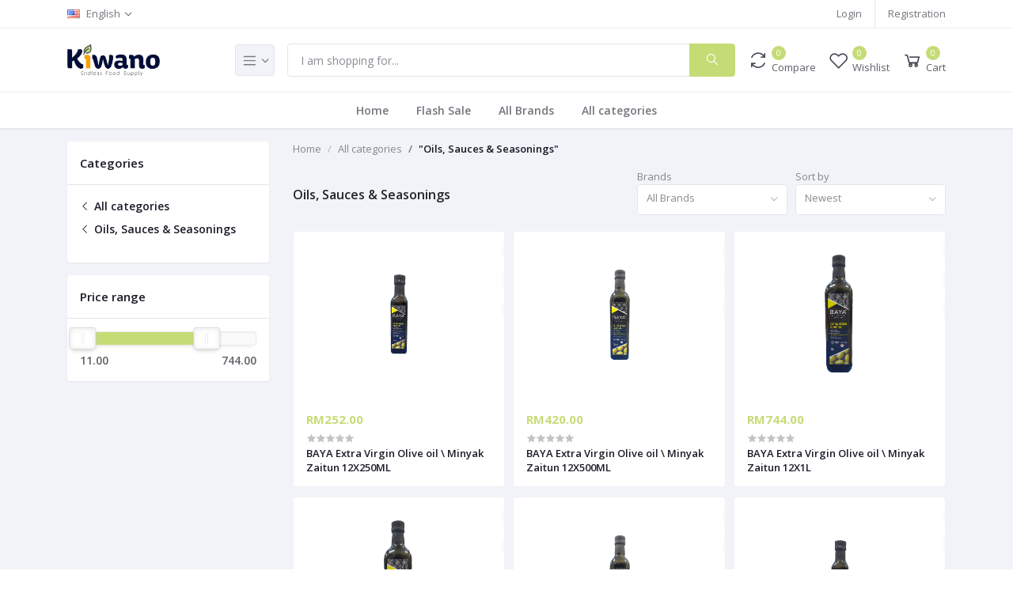

--- FILE ---
content_type: text/html; charset=UTF-8
request_url: https://kiwano.com.my/category/oil-1eyip
body_size: 13409
content:
<!DOCTYPE html>
<html lang="en">
<head>

    <meta name="csrf-token" content="KC9q2ajLECm6vbcy2a1ooa86DAokvocTIHsA6gKP">
    <meta name="app-url" content="//kiwano.com.my/">
    <meta name="file-base-url" content="//kiwano.com.my/public/">

    <title></title>

    <meta charset="utf-8">
    <meta name="viewport" content="width=device-width, initial-scale=1.0">
    <meta name="robots" content="index, follow">
    <meta name="description" content="" />
    <meta name="keywords" content="">

        <!-- Schema.org markup for Google+ -->
    <meta itemprop="name" content="">
    <meta itemprop="description" content="">

    <!-- Twitter Card data -->
    <meta name="twitter:title" content="">
    <meta name="twitter:description" content="">

    <!-- Open Graph data -->
    <meta property="og:title" content="" />
    <meta property="og:description" content="" />

            <!-- Schema.org markup for Google+ -->
        <meta itemprop="name" content="">
        <meta itemprop="description" content="">
        <meta itemprop="image" content="">

        <!-- Twitter Card data -->
        <meta name="twitter:card" content="product">
        <meta name="twitter:site" content="@publisher_handle">
        <meta name="twitter:title" content="">
        <meta name="twitter:description" content="">
        <meta name="twitter:creator" content="@author_handle">
        <meta name="twitter:image" content="">

        <!-- Open Graph data -->
        <meta property="og:title" content="" />
        <meta property="og:type" content="website" />
        <meta property="og:url" content="https://kiwano.com.my" />
        <meta property="og:image" content="" />
        <meta property="og:description" content="" />
        <meta property="og:site_name" content="Kiwano" />
        <meta property="fb:app_id" content="">
    
    <!-- Favicon -->
    <link rel="icon" href="https://kiwano.com.my/public/uploads/all/RpQV2QjSTn8S0DlFQ3yo636wyx5xWvGs1QW80oEu.jpg">

    <!-- Google Fonts -->
    <link href="https://fonts.googleapis.com/css?family=Open+Sans:300,300i,400,400i,600,600i,700,700i,800,800i&display=swap" rel="stylesheet">

    <!-- CSS Files -->
    <link rel="stylesheet" href="https://kiwano.com.my/public/assets/css/vendors.css">
        <link rel="stylesheet" href="https://kiwano.com.my/public/assets/css/aiz-core.css">
    <link rel="stylesheet" href="https://kiwano.com.my/public/assets/css/custom-style.css">


    <script>
        var AIZ = AIZ || {};
        AIZ.local = {
            nothing_selected: 'Nothing selected',
            nothing_found: 'Nothing found',
            choose_file: 'Choose File',
            file_selected: 'File selected',
            files_selected: 'Files selected',
            add_more_files: 'Add more files',
            adding_more_files: 'Adding more files',
            drop_files_here_paste_or: 'Drop files here, paste or',
            browse: 'Browse',
            upload_complete: 'Upload complete',
            upload_paused: 'Upload paused',
            resume_upload: 'Resume upload',
            pause_upload: 'Pause upload',
            retry_upload: 'Retry upload',
            cancel_upload: 'Cancel upload',
            uploading: 'Uploading',
            processing: 'Processing',
            complete: 'Complete',
            file: 'File',
            files: 'Files',
        }
    </script>

    <style>
        body{
            font-family: 'Open Sans', sans-serif;
            font-weight: 400;
        }
        :root{
            --primary: #c5dc76;
            --hov-primary: #ff9e05;
            --soft-primary: rgba(197,220,118,0.15);
        }

        #map{
            width: 100%;
            height: 250px;
        }
        #edit_map{
            width: 100%;
            height: 250px;
        }

        .pac-container { z-index: 100000; }
    </style>

    <!-- Global site tag (gtag.js) - Google Analytics -->
    <script async src="https://www.googletagmanager.com/gtag/js?id=G-DWJ3C8Y48V"></script>

    <script>
        window.dataLayer = window.dataLayer || [];
        function gtag(){dataLayer.push(arguments);}
        gtag('js', new Date());
        gtag('config', 'G-DWJ3C8Y48V');
    </script>



</head>
<body>
    <!-- aiz-main-wrapper -->
    <div class="aiz-main-wrapper d-flex flex-column">

        <!-- Header -->
        <!-- Top Bar -->
<div class="top-navbar bg-white border-bottom border-soft-secondary z-1035">
    <div class="container">
        <div class="row">
            <div class="col-lg-7 col">
                <ul class="list-inline d-flex justify-content-between justify-content-lg-start mb-0">
                                        <li class="list-inline-item dropdown mr-3" id="lang-change">
                                                <a href="javascript:void(0)" class="dropdown-toggle text-reset py-2" data-toggle="dropdown" data-display="static">
                            <img src="https://kiwano.com.my/public/assets/img/placeholder.jpg" data-src="https://kiwano.com.my/public/assets/img/flags/en.png" class="mr-2 lazyload" alt="English" height="11">
                            <span class="opacity-60">English</span>
                        </a>
                        <ul class="dropdown-menu dropdown-menu-left">
                                                            <li>
                                    <a href="javascript:void(0)" data-flag="en" class="dropdown-item ">
                                        <img src="https://kiwano.com.my/public/assets/img/placeholder.jpg" data-src="https://kiwano.com.my/public/assets/img/flags/en.png" class="mr-1 lazyload" alt="English" height="11">
                                        <span class="language">English</span>
                                    </a>
                                </li>
                                                            <li>
                                    <a href="javascript:void(0)" data-flag="cn" class="dropdown-item ">
                                        <img src="https://kiwano.com.my/public/assets/img/placeholder.jpg" data-src="https://kiwano.com.my/public/assets/img/flags/cn.png" class="mr-1 lazyload" alt="Chinese" height="11">
                                        <span class="language">Chinese</span>
                                    </a>
                                </li>
                                                            <li>
                                    <a href="javascript:void(0)" data-flag="my" class="dropdown-item ">
                                        <img src="https://kiwano.com.my/public/assets/img/placeholder.jpg" data-src="https://kiwano.com.my/public/assets/img/flags/my.png" class="mr-1 lazyload" alt="Malay" height="11">
                                        <span class="language">Malay</span>
                                    </a>
                                </li>
                                                    </ul>
                    </li>
                    
                                    </ul>
            </div>

            <div class="col-5 text-right d-none d-lg-block">
                <ul class="list-inline mb-0 h-100 d-flex justify-content-end align-items-center">
                                                                <li class="list-inline-item mr-3 border-right border-left-0 pr-3 pl-0">
                            <a href="https://kiwano.com.my/users/login" class="text-reset d-inline-block opacity-60 py-2">Login</a>
                        </li>
                        <li class="list-inline-item">
                            <a href="https://kiwano.com.my/users/registration" class="text-reset d-inline-block opacity-60 py-2">Registration</a>
                        </li>
                                    </ul>
            </div>
        </div>
    </div>
</div>
<!-- END Top Bar -->
<header class=" sticky-top  z-1020 bg-white border-bottom shadow-sm">
    <div class="position-relative logo-bar-area z-1">
        <div class="container">
            <div class="d-flex align-items-center">

                <div class="col-auto col-xl-3 pl-0 pr-3 d-flex align-items-center">
                    <a class="d-block py-20px mr-3 ml-0" href="https://kiwano.com.my">
                                                                            <img src="https://kiwano.com.my/public/uploads/all/RpQV2QjSTn8S0DlFQ3yo636wyx5xWvGs1QW80oEu.jpg" alt="Kiwano" class="mw-100 h-30px h-md-40px" height="40">
                                            </a>

                                            <div class="d-none d-xl-block align-self-stretch category-menu-icon-box ml-auto mr-0">
                            <div class="h-100 d-flex align-items-center" id="category-menu-icon">
                                <div class="dropdown-toggle navbar-light bg-light h-40px w-50px pl-2 rounded border c-pointer">
                                    <span class="navbar-toggler-icon"></span>
                                </div>
                            </div>
                        </div>
                                    </div>
                <div class="d-lg-none ml-auto mr-0">
                    <a class="p-2 d-block text-reset" href="javascript:void(0);" data-toggle="class-toggle" data-target=".front-header-search">
                        <i class="las la-search la-flip-horizontal la-2x"></i>
                    </a>
                </div>

                <div class="flex-grow-1 front-header-search d-flex align-items-center bg-white">
                    <div class="position-relative flex-grow-1">
                        <form action="https://kiwano.com.my/search" method="GET" class="stop-propagation">
                            <div class="d-flex position-relative align-items-center">
                                <div class="d-lg-none" data-toggle="class-toggle" data-target=".front-header-search">
                                    <button class="btn px-2" type="button"><i class="la la-2x la-long-arrow-left"></i></button>
                                </div>
                                <div class="input-group">
                                    <input type="text" class="border-0 border-lg form-control" id="search" name="keyword"  placeholder="I am shopping for..." autocomplete="off">
                                    <div class="input-group-append d-none d-lg-block">
                                        <button class="btn btn-primary" type="submit">
                                            <i class="la la-search la-flip-horizontal fs-18"></i>
                                        </button>
                                    </div>
                                </div>
                            </div>
                        </form>
                        <div class="typed-search-box stop-propagation document-click-d-none d-none bg-white rounded shadow-lg position-absolute left-0 top-100 w-100" style="min-height: 200px">
                            <div class="search-preloader absolute-top-center">
                                <div class="dot-loader"><div></div><div></div><div></div></div>
                            </div>
                            <div class="search-nothing d-none p-3 text-center fs-16">

                            </div>
                            <div id="search-content" class="text-left">

                            </div>
                        </div>
                    </div>
                </div>

                <div class="d-none d-lg-none ml-3 mr-0">
                    <div class="nav-search-box">
                        <a href="#" class="nav-box-link">
                            <i class="la la-search la-flip-horizontal d-inline-block nav-box-icon"></i>
                        </a>
                    </div>
                </div>

                <div class="d-none d-lg-block ml-3 mr-0">
                    <div class="" id="compare">
                        <a href="https://kiwano.com.my/compare" class="d-flex align-items-center text-reset">
    <i class="la la-refresh la-2x opacity-80"></i>
    <span class="flex-grow-1 ml-1">
                    <span class="badge badge-primary badge-inline badge-pill">0</span>
                <span class="nav-box-text d-none d-xl-block opacity-70">Compare</span>
    </span>
</a>                    </div>
                </div>

                <div class="d-none d-lg-block ml-3 mr-0">
                    <div class="" id="wishlist">
                        <a href="https://kiwano.com.my/wishlists" class="d-flex align-items-center text-reset">
    <i class="la la-heart-o la-2x opacity-80"></i>
    <span class="flex-grow-1 ml-1">
                    <span class="badge badge-primary badge-inline badge-pill">0</span>
                <span class="nav-box-text d-none d-xl-block opacity-70">Wishlist</span>
    </span>
</a>
                    </div>
                </div>

                <div class="d-none d-lg-block  align-self-stretch ml-3 mr-0" data-hover="dropdown">
                    <div class="nav-cart-box dropdown h-100" id="cart_items">
                        <a href="javascript:void(0)" class="d-flex align-items-center text-reset h-100" data-toggle="dropdown"
    data-display="static">
    <i class="la la-shopping-cart la-2x opacity-80"></i>
    <span class="flex-grow-1 ml-1">
                    <span class="badge badge-primary badge-inline badge-pill cart-count">0</span>
                <span class="nav-box-text d-none d-xl-block opacity-70">Cart</span>
    </span>
</a>
<div class="dropdown-menu dropdown-menu-right dropdown-menu-lg p-0 stop-propagation">

            <div class="text-center p-3">
            <i class="las la-frown la-3x opacity-60 mb-3"></i>
            <h3 class="h6 fw-700">Your Cart is empty</h3>
        </div>
    
</div>
                    </div>
                </div>

            </div>
        </div>
                <div class="hover-category-menu position-absolute w-100 top-100 left-0 right-0 d-none z-3" id="hover-category-menu">
            <div class="container">
                <div class="row gutters-10 position-relative">
                    <div class="col-lg-3 position-static">
                        <div class="aiz-category-menu bg-white rounded  shadow-lg" id="category-sidebar" >
    <div class="p-3 bg-soft-primary d-none d-lg-block rounded-top all-category position-relative text-left">
        <span class="fw-600 fs-16 mr-3">Categories</span>
        <a href="https://kiwano.com.my/categories" class="text-reset">
            <span class="d-none d-lg-inline-block">See All ></span>
        </a>
    </div>
    <ul class="list-unstyled categories no-scrollbar py-2 mb-0 text-left">
                    <li class="category-nav-element" data-id="38">
                <a href="https://kiwano.com.my/category/caf-pantry-essentials-z8ikp" class="text-truncate text-reset py-2 px-3 d-block">
                    <img
                        class="cat-image lazyload mr-2 opacity-60"
                        src="https://kiwano.com.my/public/assets/img/placeholder.jpg"
                        data-src="https://kiwano.com.my/public/uploads/all/UuBatiRhvmDeEAkZTzRswIQzmO4s9plWSQ2nvCcU.png"
                        width="16"
                        alt="Café Pantry Essentials"
                        onerror="this.onerror=null;this.src='https://kiwano.com.my/public/assets/img/placeholder.jpg';"
                    >
                    <span class="cat-name">Café Pantry Essentials</span>
                </a>
                            </li>
                    <li class="category-nav-element" data-id="27">
                <a href="https://kiwano.com.my/category/fruits-gylkr" class="text-truncate text-reset py-2 px-3 d-block">
                    <img
                        class="cat-image lazyload mr-2 opacity-60"
                        src="https://kiwano.com.my/public/assets/img/placeholder.jpg"
                        data-src="https://kiwano.com.my/public/uploads/all/ESLkyYYelBeocR8pKXu6ncHyhsX6NC3YnB8P54bM.png"
                        width="16"
                        alt="Fruits &amp; Vegetables"
                        onerror="this.onerror=null;this.src='https://kiwano.com.my/public/assets/img/placeholder.jpg';"
                    >
                    <span class="cat-name">Fruits &amp; Vegetables</span>
                </a>
                                    <div class="sub-cat-menu c-scrollbar-light rounded shadow-lg p-4">
                        <div class="c-preloader text-center absolute-center">
                            <i class="las la-spinner la-spin la-3x opacity-70"></i>
                        </div>
                    </div>
                            </li>
                    <li class="category-nav-element" data-id="28">
                <a href="https://kiwano.com.my/category/herbs--spices-da8wc" class="text-truncate text-reset py-2 px-3 d-block">
                    <img
                        class="cat-image lazyload mr-2 opacity-60"
                        src="https://kiwano.com.my/public/assets/img/placeholder.jpg"
                        data-src="https://kiwano.com.my/public/uploads/all/zP2I4Ec6FHDoyPLG9owKj5tnmZK1P29V5v1j3Pb4.png"
                        width="16"
                        alt="Herbs, Spices &amp; Baking Essentials"
                        onerror="this.onerror=null;this.src='https://kiwano.com.my/public/assets/img/placeholder.jpg';"
                    >
                    <span class="cat-name">Herbs, Spices &amp; Baking Essentials</span>
                </a>
                            </li>
                    <li class="category-nav-element" data-id="2">
                <a href="https://kiwano.com.my/category/dairy-products-ev3ap" class="text-truncate text-reset py-2 px-3 d-block">
                    <img
                        class="cat-image lazyload mr-2 opacity-60"
                        src="https://kiwano.com.my/public/assets/img/placeholder.jpg"
                        data-src="https://kiwano.com.my/public/uploads/all/E33W9dMQkud1RnzzfUmMlLibeW1WkrVLrP3tyysu.png"
                        width="16"
                        alt="Dairy products"
                        onerror="this.onerror=null;this.src='https://kiwano.com.my/public/assets/img/placeholder.jpg';"
                    >
                    <span class="cat-name">Dairy products</span>
                </a>
                            </li>
                    <li class="category-nav-element" data-id="12">
                <a href="https://kiwano.com.my/category/sauce--cooking-pasta-dvbhs" class="text-truncate text-reset py-2 px-3 d-block">
                    <img
                        class="cat-image lazyload mr-2 opacity-60"
                        src="https://kiwano.com.my/public/assets/img/placeholder.jpg"
                        data-src="https://kiwano.com.my/public/uploads/all/8OyLK2bTNOoJ9nIz11kA9aO7etAKoQjc3e99Mofs.png"
                        width="16"
                        alt="Pasta, Rice &amp; Grains"
                        onerror="this.onerror=null;this.src='https://kiwano.com.my/public/assets/img/placeholder.jpg';"
                    >
                    <span class="cat-name">Pasta, Rice &amp; Grains</span>
                </a>
                            </li>
                    <li class="category-nav-element" data-id="29">
                <a href="https://kiwano.com.my/category/canned-goods-lzphk" class="text-truncate text-reset py-2 px-3 d-block">
                    <img
                        class="cat-image lazyload mr-2 opacity-60"
                        src="https://kiwano.com.my/public/assets/img/placeholder.jpg"
                        data-src="https://kiwano.com.my/public/uploads/all/jcarlZEtJCJmpLLQFhOFL6RaMeljUGlOfByF8VEx.png"
                        width="16"
                        alt="Canned Goods"
                        onerror="this.onerror=null;this.src='https://kiwano.com.my/public/assets/img/placeholder.jpg';"
                    >
                    <span class="cat-name">Canned Goods</span>
                </a>
                            </li>
                    <li class="category-nav-element" data-id="1">
                <a href="https://kiwano.com.my/category/beverages-psxqf" class="text-truncate text-reset py-2 px-3 d-block">
                    <img
                        class="cat-image lazyload mr-2 opacity-60"
                        src="https://kiwano.com.my/public/assets/img/placeholder.jpg"
                        data-src="https://kiwano.com.my/public/uploads/all/ToDECkhO7VoFgQONYcuugsZiOjKsYiJQg3C62WVD.png"
                        width="16"
                        alt="Drinks &amp; Beverages"
                        onerror="this.onerror=null;this.src='https://kiwano.com.my/public/assets/img/placeholder.jpg';"
                    >
                    <span class="cat-name">Drinks &amp; Beverages</span>
                </a>
                            </li>
                    <li class="category-nav-element" data-id="30">
                <a href="https://kiwano.com.my/category/oil-1eyip" class="text-truncate text-reset py-2 px-3 d-block">
                    <img
                        class="cat-image lazyload mr-2 opacity-60"
                        src="https://kiwano.com.my/public/assets/img/placeholder.jpg"
                        data-src="https://kiwano.com.my/public/uploads/all/rUIXw9YT0rnEQxUKMYM8xhir2ADaEfU69FCtdA0K.png"
                        width="16"
                        alt="Oils, Sauces &amp; Seasonings"
                        onerror="this.onerror=null;this.src='https://kiwano.com.my/public/assets/img/placeholder.jpg';"
                    >
                    <span class="cat-name">Oils, Sauces &amp; Seasonings</span>
                </a>
                            </li>
                    <li class="category-nav-element" data-id="33">
                <a href="https://kiwano.com.my/category/meat--poultry-x0ezu" class="text-truncate text-reset py-2 px-3 d-block">
                    <img
                        class="cat-image lazyload mr-2 opacity-60"
                        src="https://kiwano.com.my/public/assets/img/placeholder.jpg"
                        data-src="https://kiwano.com.my/public/uploads/all/F7ev7AfmbZz28WRoVcJRzCBa9UZ2susBfvnMzFt2.png"
                        width="16"
                        alt="Meat &amp; Poultry"
                        onerror="this.onerror=null;this.src='https://kiwano.com.my/public/assets/img/placeholder.jpg';"
                    >
                    <span class="cat-name">Meat &amp; Poultry</span>
                </a>
                            </li>
                    <li class="category-nav-element" data-id="34">
                <a href="https://kiwano.com.my/category/frozen-food-wgjfp" class="text-truncate text-reset py-2 px-3 d-block">
                    <img
                        class="cat-image lazyload mr-2 opacity-60"
                        src="https://kiwano.com.my/public/assets/img/placeholder.jpg"
                        data-src="https://kiwano.com.my/public/uploads/all/miRjnxY4ftTukJeSK8pX7gQbvWo38jhWNnkWh7gc.png"
                        width="16"
                        alt="Frozen Food"
                        onerror="this.onerror=null;this.src='https://kiwano.com.my/public/assets/img/placeholder.jpg';"
                    >
                    <span class="cat-name">Frozen Food</span>
                </a>
                            </li>
                    <li class="category-nav-element" data-id="25">
                <a href="https://kiwano.com.my/category/honey--nuts-ouren" class="text-truncate text-reset py-2 px-3 d-block">
                    <img
                        class="cat-image lazyload mr-2 opacity-60"
                        src="https://kiwano.com.my/public/assets/img/placeholder.jpg"
                        data-src="https://kiwano.com.my/public/uploads/all/0TESe7E3VKUWSrSJRisKI9ibbX7XN6ApR3IEkX0o.png"
                        width="16"
                        alt="Honey &amp; Nuts"
                        onerror="this.onerror=null;this.src='https://kiwano.com.my/public/assets/img/placeholder.jpg';"
                    >
                    <span class="cat-name">Honey &amp; Nuts</span>
                </a>
                            </li>
            </ul>
</div>
                    </div>
                </div>
            </div>
        </div>
            </div>
            <div class="bg-white border-top border-gray-200 py-1">
            <div class="container">
                <ul class="list-inline mb-0 pl-0 mobile-hor-swipe text-center">
                                        <li class="list-inline-item mr-0">
                        <a href="https://kiwano.com.my/" class="opacity-60 fs-14 px-3 py-2 d-inline-block fw-600 hov-opacity-100 text-reset">
                            Home
                        </a>
                    </li>
                                        <li class="list-inline-item mr-0">
                        <a href="https://kiwano.com.my/flash-deals" class="opacity-60 fs-14 px-3 py-2 d-inline-block fw-600 hov-opacity-100 text-reset">
                            Flash Sale
                        </a>
                    </li>
                                        <li class="list-inline-item mr-0">
                        <a href="https://kiwano.com.my/brands" class="opacity-60 fs-14 px-3 py-2 d-inline-block fw-600 hov-opacity-100 text-reset">
                            All Brands
                        </a>
                    </li>
                                        <li class="list-inline-item mr-0">
                        <a href="https://kiwano.com.my/categories" class="opacity-60 fs-14 px-3 py-2 d-inline-block fw-600 hov-opacity-100 text-reset">
                            All categories
                        </a>
                    </li>
                                    </ul>
            </div>
        </div>
    </header>

<div class="modal fade" id="order_details" tabindex="-1" role="dialog" aria-labelledby="exampleModalLabel" aria-hidden="true">
    <div class="modal-dialog modal-dialog-centered modal-xl" role="document">
        <div class="modal-content">
            <div id="order-details-modal-body">

            </div>
        </div>
    </div>
</div>


        
    <section class="mb-4 pt-3">
        <div class="container sm-px-0">
            <form class="" id="search-form" action="" method="GET">
                <div class="row">
                    <div class="col-xl-3">
                        <div class="aiz-filter-sidebar collapse-sidebar-wrap sidebar-xl sidebar-right z-1035">
                            <div class="overlay overlay-fixed dark c-pointer" data-toggle="class-toggle" data-target=".aiz-filter-sidebar" data-same=".filter-sidebar-thumb"></div>
                            <div class="collapse-sidebar c-scrollbar-light text-left">
                                <div class="d-flex d-xl-none justify-content-between align-items-center pl-3 border-bottom">
                                    <h3 class="h6 mb-0 fw-600">Filters</h3>
                                    <button type="button" class="btn btn-sm p-2 filter-sidebar-thumb" data-toggle="class-toggle" data-target=".aiz-filter-sidebar" >
                                        <i class="las la-times la-2x"></i>
                                    </button>
                                </div>
                                <div class="bg-white shadow-sm rounded mb-3">
                                    <div class="fs-15 fw-600 p-3 border-bottom">
                                        Categories
                                    </div>
                                    <div class="p-3">
                                        <ul class="list-unstyled">
                                                                                            <li class="mb-2">
                                                    <a class="text-reset fs-14 fw-600" href="https://kiwano.com.my/search">
                                                        <i class="las la-angle-left"></i>
                                                        All categories
                                                    </a>
                                                </li>
                                                                                                <li class="mb-2">
                                                    <a class="text-reset fs-14 fw-600" href="https://kiwano.com.my/category/oil-1eyip">
                                                        <i class="las la-angle-left"></i>
                                                        Oils, Sauces &amp; Seasonings
                                                    </a>
                                                </li>
                                                                                                                                    </ul>
                                    </div>
                                </div>
                                <div class="bg-white shadow-sm rounded mb-3">
                                    <div class="fs-15 fw-600 p-3 border-bottom">
                                        Price range
                                    </div>
                                    <div class="p-3">
                                        <div class="aiz-range-slider">
                                            <div
                                                id="input-slider-range"
                                                data-range-value-min=" 0 "
                                                data-range-value-max=" 1033.9 "
                                            ></div>

                                            <div class="row mt-2">
                                                <div class="col-6">
                                                    <span class="range-slider-value value-low fs-14 fw-600 opacity-70"
                                                                                                                    data-range-value-low="11.9"
                                                                                                                id="input-slider-range-value-low"
                                                    ></span>
                                                </div>
                                                <div class="col-6 text-right">
                                                    <span class="range-slider-value value-high fs-14 fw-600 opacity-70"
                                                                                                                    data-range-value-high="744"
                                                                                                                id="input-slider-range-value-high"
                                                    ></span>
                                                </div>
                                            </div>
                                        </div>
                                    </div>
                                </div>

                                
                                
                                
                            </div>
                        </div>
                    </div>
                    <div class="col-xl-9">

                        <ul class="breadcrumb bg-transparent p-0">
                            <li class="breadcrumb-item opacity-50">
                                <a class="text-reset" href="https://kiwano.com.my">Home</a>
                            </li>
                                                            <li class="breadcrumb-item opacity-50">
                                    <a class="text-reset" href="https://kiwano.com.my/search">All categories</a>
                                </li>
                                                                                        <li class="text-dark fw-600 breadcrumb-item">
                                    <a class="text-reset" href="https://kiwano.com.my/category/oil-1eyip">"Oils, Sauces &amp; Seasonings"</a>
                                </li>
                                                    </ul>

                        <div class="text-left">
                            <div class="row gutters-5 flex-wrap align-items-center">
                                <div class="col-lg col-10">
                                    <h1 class="h6 fw-600 text-body">
                                                                                    Oils, Sauces &amp; Seasonings
                                                                            </h1>
                                    <input type="hidden" name="keyword" value="">
                                </div>
                                <div class="col-2 col-lg-auto d-xl-none mb-lg-3 text-right">
                                    <button type="button" class="btn btn-icon p-0" data-toggle="class-toggle" data-target=".aiz-filter-sidebar">
                                        <i class="la la-filter la-2x"></i>
                                    </button>
                                </div>
                                <div class="col-6 col-lg-auto mb-3 w-lg-200px">
                                                                            <label class="mb-0 opacity-50">Brands</label>
                                        <select class="form-control form-control-sm aiz-selectpicker" data-live-search="true" name="brand" onchange="filter()">
                                            <option value="">All Brands</option>
                                                                                            <option value="Nestl-mkeEV" >Nestlé</option>
                                                                                            <option value="La-Diva-o4lUV" >La Diva</option>
                                                                                            <option value="barbican-syxgk" >BARBICAN</option>
                                                                                            <option value="wonda-wyjsd" >WONDA</option>
                                                                                            <option value="pepsico-frc0a" >Pepsico</option>
                                                                                            <option value="Kiwano-mAnXD" >Kiwano</option>
                                                                                            <option value="ajinamoto-mqddw" >ajinamoto</option>
                                                                                            <option value="Jalen-kKyuI" >Jalen</option>
                                                                                            <option value="Tropicana-Twister-a43RO" >Tropicana Twister</option>
                                                                                            <option value="Farm-Fresh-Dd6fg" >Farm Fresh</option>
                                                                                            <option value="Bleu-R8beQ" >Bleu</option>
                                                                                            <option value="Maggi-LhUAM" >Maggi</option>
                                                                                            <option value="bestolio-vzknp" >Bestolio</option>
                                                                                            <option value="sahara-glFz9" >sahara</option>
                                                                                            <option value="Alshifa-Er2Bb" >Alshifa</option>
                                                                                            <option value="Ligo-VQ9Jt" >Ligo</option>
                                                                                            <option value="Antat-2nvVi" >Antat</option>
                                                                                            <option value="Mountain-Dew-EK1UX" >Mountain Dew</option>
                                                                                            <option value="kickapoo-O4VYr" >kickapoo</option>
                                                                                            <option value="Coca-Cola-ORJ8Q" >Coca Cola</option>
                                                                                            <option value="Pepsi-OATcS" >Pepsi</option>
                                                                                            <option value="7up-BCIUB" >7up</option>
                                                                                            <option value="Sawit-Emas-gFVkl" >Sawit Emas</option>
                                                                                            <option value="Sunquick-v0txS" >Sunquick</option>
                                                                                            <option value="Garam-Halus-nMEEV" >Garam Halus</option>
                                                                                            <option value="Longson-wXKlU" >Longson</option>
                                                                                            <option value="Kara-JWUe9" >Kara</option>
                                                                                            <option value="Jati-cKmxT" >Jati</option>
                                                                                            <option value="Gold-Coin-gUppW" >Gold Coin</option>
                                                                                            <option value="adabi-xcvpr" >Adabi</option>
                                                                                            <option value="Minute-Maid-5oCKx" >Minute Maid</option>
                                                                                            <option value="Puteri-EJ82a" >Puteri</option>
                                                                                            <option value="Calpis-b8stH" >Calpis</option>
                                                                                            <option value="Vida-J4B80" >Vida</option>
                                                                                            <option value="100-plus-htxjf" >100 Plus</option>
                                                                                            <option value="Pokka-Gg3LT" >Pokka</option>
                                                                                            <option value="TST-RT0Jw" >TST</option>
                                                                                            <option value="Dutch-Lady-uTkvf" >Dutch Lady</option>
                                                                                            <option value="ButterCup-w9dzV" >ButterCup</option>
                                                                                            <option value="Oyoshi-Cvw0l" >Oyoshi</option>
                                                                                            <option value="SongHe-QOzUc" >SongHe</option>
                                                                                            <option value="Prego-qmymc" >Prego</option>
                                                                                            <option value="Babas-af3tI" >Babas</option>
                                                                                            <option value="Planta-AMJPW" >Planta</option>
                                                                                            <option value="Life-08qcB" >Life</option>
                                                                                            <option value="ayam-brand-nqbhp" >Ayam Brand</option>
                                                                                            <option value="Saji-4kXyg" >Saji</option>
                                                                                            <option value="Naturel-uUxNq" >Naturel</option>
                                                                                            <option value="MariGold-ktf6A" >MariGold</option>
                                                                                            <option value="Nutella-k9RZn" >Nutella</option>
                                                                                            <option value="Goodday-6cP2w" >Goodday</option>
                                                                                            <option value="Ferrero-Rocher-eUyvw" >Ferrero Rocher</option>
                                                                                            <option value="ferrero-e3fm4" >Ferrero</option>
                                                                                            <option value="Emborg-aKcs4" >Emborg</option>
                                                                                            <option value="FN-uagnJ" >F&amp;N</option>
                                                                                            <option value="FernLeaf-Fh0II" >FernLeaf</option>
                                                                                            <option value="Quaker-VJUQL" >Quaker</option>
                                                                                            <option value="BOH-WVUHR" >BOH</option>
                                                                                            <option value="NeuVida-93ZlG" >NeuVida</option>
                                                                                            <option value="kimball-HIO2h" >kimball</option>
                                                                                            <option value="V-Soy-xv05v" >V-Soy</option>
                                                                                            <option value="Red-Bull-ghp6j" >Red Bull</option>
                                                                                            <option value="Daisy-5iLoI" >Daisy</option>
                                                                                            <option value="Knorr-wIi9p" >Knorr</option>
                                                                                            <option value="NONA-j3GRQ" >NONA</option>
                                                                                            <option value="TOP-KOKA-07Rz4" >TOP KOKA</option>
                                                                                            <option value="Sunstar-Z92hL" >Sunstar</option>
                                                                                            <option value="Maepranom-7lOOV" >Maepranom</option>
                                                                                            <option value="ciao-ur126" >Ciao</option>
                                                                                            <option value="Lee-Kum-Kee-dJ4p3" >Lee Kum Kee</option>
                                                                                            <option value="Sprite-sS5zB" >Sprite</option>
                                                                                            <option value="Cap-bintang-blue-star-ME0lB" >Cap bintang blue star</option>
                                                                                            <option value="Meriah-3qRgg" >Meriah</option>
                                                                                            <option value="Dairy-champ-ZPTHm" >Dairy champ</option>
                                                                                            <option value="Biho-7Zwln" >Biho</option>
                                                                                            <option value="Heinz-Ey8pi" >Heinz</option>
                                                                                            <option value="La-Corvinia-E81Gy" >La Corvinia</option>
                                                                                            <option value="Sri-Sagar-WSOEj" >Sri Sagar</option>
                                                                                            <option value="Grill-Mates-LSxqM" >Grill Mates</option>
                                                                                            <option value="KG-Pastry-8c4k0" >KG Pastry</option>
                                                                                            <option value="Able-Farm-pDfd9" >Able Farm</option>
                                                                                            <option value="Vits-20sIz" >Vits</option>
                                                                                            <option value="Ladys-Choice-tlagX" >Lady&#039;s Choice</option>
                                                                                            <option value="Bon-Chef-h373i" >Bon Chef</option>
                                                                                            <option value="kk-6S1bL" >kk</option>
                                                                                            <option value="Allana-Lm0qI" >Allana</option>
                                                                                            <option value="Mirinda-y2QQo" >Mirinda</option>
                                                                                            <option value="Bestari-TMA4o" >Bestari</option>
                                                                                            <option value="Ramly-isGDu" >Ramly</option>
                                                                                            <option value="Perfect-Italiano-QyMEp" >Perfect Italiano</option>
                                                                                            <option value="Ayamas-pykok" >Ayamas</option>
                                                                                            <option value="Chesdale-M0QTm" >Chesdale</option>
                                                                                            <option value="Simplot-3XbvV" >Simplot</option>
                                                                                            <option value="Dasani-apGFb" >Dasani</option>
                                                                                            <option value="Sunglo-BziLB" >Sunglo</option>
                                                                                            <option value="Aroma-9VNxa" >Aroma</option>
                                                                                            <option value="Lactel-oTNsd" >Lactel</option>
                                                                                            <option value="Anchor-prZP6" >Anchor</option>
                                                                                            <option value="beqa-l5jqq" >Beqa</option>
                                                                                            <option value="Mauripan-OrOOe" >Mauripan</option>
                                                                                            <option value="juss-MMrNc" >juss</option>
                                                                                            <option value="DrOetker-1N1mC" >Dr.Oetker</option>
                                                                                            <option value="Rex-Rly9K" >Rex</option>
                                                                                            <option value="Tarik-Tarik-nwRua" >Tarik Tarik</option>
                                                                                            <option value="San-Remo-W7Hr8" >San Remo</option>
                                                                                            <option value="Ankara-N0X2S" >Ankara</option>
                                                                                            <option value="Durra-c9zUk" >Durra</option>
                                                                                            <option value="Bertolli-dVMGD" >Bertolli</option>
                                                                                            <option value="SandHurst-tC2by" >SandHurst</option>
                                                                                            <option value="CB-YGW0X" >CB</option>
                                                                                            <option value="Schweppes-SWs3f" >Schweppes</option>
                                                                                            <option value="Fanta-Mtnjg" >Fanta</option>
                                                                                            <option value="President-XDwq5" >President</option>
                                                                                            <option value="Farm-Frites-tfPOi" >Farm Frites</option>
                                                                                            <option value="Basso-8mCnD" >Basso</option>
                                                                                            <option value="Saporito-Sx0MY" >Saporito</option>
                                                                                            <option value="lipton-CojLO" >lipton</option>
                                                                                            <option value="Meysu-12KKz" >Meysu</option>
                                                                                            <option value="M-D-H-6rlsz" >M D H</option>
                                                                                            <option value="Jasmine-JzfQU" >Jasmine</option>
                                                                                            <option value="My-Milk-g4vKu" >My Milk</option>
                                                                                            <option value="BEST-39C3p" >BEST</option>
                                                                                            <option value="CAESAR-PthO0" >CAESAR</option>
                                                                                            <option value="DIAMOND-3MC3M" >DIAMOND</option>
                                                                                            <option value="Ramli-rQula" >Ramli</option>
                                                                                            <option value="Flavormont-cwBc6" >Flavormont</option>
                                                                                            <option value="SICA-y1hLU" >SICA</option>
                                                                                            <option value="Spritzer-MZrhL" >Spritzer</option>
                                                                                            <option value="Bilo-oF6PQ" >Bilo</option>
                                                                                            <option value="Premier-i3bY5" >Premier</option>
                                                                                            <option value="gud-65mbk" >Gud</option>
                                                                                            <option value="Marathon-R3mDu" >Marathon</option>
                                                                                            <option value="SCS-EabrT" >SCS</option>
                                                                                            <option value="First-Pride-uT9B3" >First Pride</option>
                                                                                            <option value="Mega-Fresh-y2Kdk" >Mega Fresh</option>
                                                                                            <option value="Nutriplus-IuhgR" >Nutriplus</option>
                                                                                            <option value="ayamadu-4y2vs" >Ayamadu</option>
                                                                                            <option value="Shin-oKAVI" >Shin</option>
                                                                                            <option value="indomie-vcuur" >Indomie</option>
                                                                                            <option value="Teapot-fdCpK" >Teapot</option>
                                                                                            <option value="santa-lucia-gzvup" >Santa Lucia</option>
                                                                                            <option value="banetti-1nfj6" >Banetti</option>
                                                                                            <option value="Nutrifres-NeMWY" >Nutrifres</option>
                                                                                            <option value="Bibi-wong-13bVs" >Bibi wong</option>
                                                                                            <option value="saporito-oEPlU" >saporito</option>
                                                                                            <option value="Hosen-8dKvh" >Hosen</option>
                                                                                            <option value="PHILADELPHIA-ajjCL" >PHILADELPHIA</option>
                                                                                            <option value="LURPAK-45j4L" >LURPAK</option>
                                                                                            <option value="Juhayna-WMBGT" >Juhayna</option>
                                                                                            <option value="Asi-oivpe" >Asi</option>
                                                                                            <option value="Campagna-Oj3HP" >Campagna</option>
                                                                                            <option value="1st-choice-kdghu" >1st Choice</option>
                                                                                            <option value="Kewpie-C0ccZ" >Kewpie</option>
                                                                                            <option value="Hershey-6ZEtM" >Hershey</option>
                                                                                            <option value="Ali-Shan-QUAv1" >Ali Shan</option>
                                                                                            <option value="Double-Swallow-Y5WK7" >Double Swallow</option>
                                                                                            <option value="VAN-HOUTEN-4PRJx" >VAN HOUTEN</option>
                                                                                            <option value="LORETO-6kWDi" >LORETO</option>
                                                                                            <option value="AHMAD-TEA-HdyvJ" >AHMAD TEA</option>
                                                                                            <option value="MONIN-TO7iP" >MONIN</option>
                                                                                            <option value="Davinci-Gourmet-F08sl" >Davinci Gourmet</option>
                                                                                            <option value="CAPUTO-0ncAy" >CAPUTO</option>
                                                                                            <option value="AQINA-Farm-f2QxT" >AQINA Farm</option>
                                                                                            <option value="Passion-0iks9" >Passion</option>
                                                                                            <option value="Black-Gold-XMZU3" >Black Gold</option>
                                                                                            <option value="OCONNOR-16RTM" >O&#039;CONNOR</option>
                                                                                            <option value="ICON-XpOfG" >ICON</option>
                                                                                            <option value="SABATINO-ZKBFt" >SABATINO</option>
                                                                                            <option value="TATUA-oMeBg" >TATUA</option>
                                                                                            <option value="Gourmessa-yzWDw" >Gourmessa</option>
                                                                                            <option value="Hyfun-Qs1Fp" >Hyfun</option>
                                                                                            <option value="CW-IuzgF" >CW</option>
                                                                                            <option value="BAYA-4PK81" >BAYA</option>
                                                                                            <option value="Vittoria-GrDee" >Vittoria</option>
                                                                                            <option value="LA-COSTENA-2qYve" >LA COSTENA</option>
                                                                                            <option value="RODOLFI-ARDITA-M3miL" >RODOLFI ARDITA</option>
                                                                                            <option value="RISTORIS-N9oLt" >RISTORIS</option>
                                                                                            <option value="Angel-UKWYu" >Angel</option>
                                                                                            <option value="SWISS-BEAR-9fUHK" >SWISS BEAR</option>
                                                                                            <option value="DOUBLE-SNACK-eU35b" >DOUBLE SNACK</option>
                                                                                            <option value="FESTINO-FdKi4" >FESTINO</option>
                                                                                            <option value="MILLAC-Gold-AzqJm" >MILLAC Gold</option>
                                                                                            <option value="GLF-rjesD" >GLF</option>
                                                                                    </select>
                                                                    </div>
                                <div class="col-6 col-lg-auto mb-3 w-lg-200px">
                                    <label class="mb-0 opacity-50">Sort by</label>
                                    <select class="form-control form-control-sm aiz-selectpicker" name="sort_by" onchange="filter()">
                                        <option value="newest" >Newest</option>
                                        <option value="oldest" >Oldest</option>
                                        <option value="price-asc" >Price low to high</option>
                                        <option value="price-desc" >Price high to low</option>
                                    </select>
                                </div>
                            </div>
                        </div>
                        <input type="hidden" name="min_price" value="">
                        <input type="hidden" name="max_price" value="">
                        <div class="row gutters-5 row-cols-xxl-4 row-cols-xl-3 row-cols-lg-4 row-cols-md-3 row-cols-2">
                                                            <div class="col">
                                    <div class="aiz-card-box border border-light rounded hov-shadow-md mt-1 mb-2 has-transition bg-white">
        <div class="position-relative">
                <a href="https://kiwano.com.my/product/baya-extra-virgin-olive-oil-minyak-zaitun-250-ml-umewr" class="d-block">
            <img
                class="img-fit lazyload mx-auto h-140px h-md-210px"
                src="https://kiwano.com.my/public/assets/img/placeholder.jpg"
                data-src="https://kiwano.com.my/public/uploads/all/OKbHQYf2MGUJ2eA37juiFj8w4hnmontlDF2FMefF.png"
                alt="BAYA Extra Virgin Olive oil \ Minyak Zaitun 12X250ML"
                onerror="this.onerror=null;this.src='https://kiwano.com.my/public/assets/img/placeholder.jpg';"
            >
        </a>
                <div class="absolute-top-right aiz-p-hov-icon">
            <a href="javascript:void(0)" onclick="addToWishList(2470)" data-toggle="tooltip" data-title="Add to wishlist" data-placement="left">
                <i class="la la-heart-o"></i>
            </a>
            <a href="javascript:void(0)" onclick="addToCompare(2470)" data-toggle="tooltip" data-title="Add to compare" data-placement="left">
                <i class="las la-sync"></i>
            </a>
            <a href="javascript:void(0)" onclick="showAddToCartModal(2470)" data-toggle="tooltip" data-title="Add to cart" data-placement="left">
                <i class="las la-shopping-cart"></i>
            </a>
        </div>
    </div>
    <div class="p-md-3 p-2 text-left">
        <div class="fs-15">
                        <span class="fw-700 text-primary">RM252.00</span>
        </div>
        <div class="rating rating-sm mt-1">
            <i class = 'las la-star'></i><i class = 'las la-star'></i><i class = 'las la-star'></i><i class = 'las la-star'></i><i class = 'las la-star'></i>
        </div>
        <h3 class="fw-600 fs-13 text-truncate-2 lh-1-4 mb-0 h-35px">
            <a href="https://kiwano.com.my/product/baya-extra-virgin-olive-oil-minyak-zaitun-250-ml-umewr" class="d-block text-reset">BAYA Extra Virgin Olive oil \ Minyak Zaitun 12X250ML</a>
        </h3>
            </div>
</div>
                                </div>
                                                            <div class="col">
                                    <div class="aiz-card-box border border-light rounded hov-shadow-md mt-1 mb-2 has-transition bg-white">
        <div class="position-relative">
                <a href="https://kiwano.com.my/product/baya-extra-virgin-olive-oil-minyak-zaitun-500-ml-iy71n" class="d-block">
            <img
                class="img-fit lazyload mx-auto h-140px h-md-210px"
                src="https://kiwano.com.my/public/assets/img/placeholder.jpg"
                data-src="https://kiwano.com.my/public/uploads/all/MduLIZe4Xj3svxpONjs1mplaEgTZ5UB7XcDLmZ5q.png"
                alt="BAYA Extra Virgin Olive oil \ Minyak Zaitun 12X500ML"
                onerror="this.onerror=null;this.src='https://kiwano.com.my/public/assets/img/placeholder.jpg';"
            >
        </a>
                <div class="absolute-top-right aiz-p-hov-icon">
            <a href="javascript:void(0)" onclick="addToWishList(2469)" data-toggle="tooltip" data-title="Add to wishlist" data-placement="left">
                <i class="la la-heart-o"></i>
            </a>
            <a href="javascript:void(0)" onclick="addToCompare(2469)" data-toggle="tooltip" data-title="Add to compare" data-placement="left">
                <i class="las la-sync"></i>
            </a>
            <a href="javascript:void(0)" onclick="showAddToCartModal(2469)" data-toggle="tooltip" data-title="Add to cart" data-placement="left">
                <i class="las la-shopping-cart"></i>
            </a>
        </div>
    </div>
    <div class="p-md-3 p-2 text-left">
        <div class="fs-15">
                        <span class="fw-700 text-primary">RM420.00</span>
        </div>
        <div class="rating rating-sm mt-1">
            <i class = 'las la-star'></i><i class = 'las la-star'></i><i class = 'las la-star'></i><i class = 'las la-star'></i><i class = 'las la-star'></i>
        </div>
        <h3 class="fw-600 fs-13 text-truncate-2 lh-1-4 mb-0 h-35px">
            <a href="https://kiwano.com.my/product/baya-extra-virgin-olive-oil-minyak-zaitun-500-ml-iy71n" class="d-block text-reset">BAYA Extra Virgin Olive oil \ Minyak Zaitun 12X500ML</a>
        </h3>
            </div>
</div>
                                </div>
                                                            <div class="col">
                                    <div class="aiz-card-box border border-light rounded hov-shadow-md mt-1 mb-2 has-transition bg-white">
        <div class="position-relative">
                <a href="https://kiwano.com.my/product/baya-extra-virgin-olive-oil-minyak-zaitun1l-jaa4f" class="d-block">
            <img
                class="img-fit lazyload mx-auto h-140px h-md-210px"
                src="https://kiwano.com.my/public/assets/img/placeholder.jpg"
                data-src="https://kiwano.com.my/public/uploads/all/3xv3v6NqcGwKAl6Xkai8AuDlkZeefWYtllHaqURk.png"
                alt="BAYA Extra Virgin Olive oil \ Minyak Zaitun 12X1L"
                onerror="this.onerror=null;this.src='https://kiwano.com.my/public/assets/img/placeholder.jpg';"
            >
        </a>
                <div class="absolute-top-right aiz-p-hov-icon">
            <a href="javascript:void(0)" onclick="addToWishList(2468)" data-toggle="tooltip" data-title="Add to wishlist" data-placement="left">
                <i class="la la-heart-o"></i>
            </a>
            <a href="javascript:void(0)" onclick="addToCompare(2468)" data-toggle="tooltip" data-title="Add to compare" data-placement="left">
                <i class="las la-sync"></i>
            </a>
            <a href="javascript:void(0)" onclick="showAddToCartModal(2468)" data-toggle="tooltip" data-title="Add to cart" data-placement="left">
                <i class="las la-shopping-cart"></i>
            </a>
        </div>
    </div>
    <div class="p-md-3 p-2 text-left">
        <div class="fs-15">
                        <span class="fw-700 text-primary">RM744.00</span>
        </div>
        <div class="rating rating-sm mt-1">
            <i class = 'las la-star'></i><i class = 'las la-star'></i><i class = 'las la-star'></i><i class = 'las la-star'></i><i class = 'las la-star'></i>
        </div>
        <h3 class="fw-600 fs-13 text-truncate-2 lh-1-4 mb-0 h-35px">
            <a href="https://kiwano.com.my/product/baya-extra-virgin-olive-oil-minyak-zaitun1l-jaa4f" class="d-block text-reset">BAYA Extra Virgin Olive oil \ Minyak Zaitun 12X1L</a>
        </h3>
            </div>
</div>
                                </div>
                                                            <div class="col">
                                    <div class="aiz-card-box border border-light rounded hov-shadow-md mt-1 mb-2 has-transition bg-white">
        <div class="position-relative">
                <a href="https://kiwano.com.my/product/baya-extra-virgin-olive-oil-minyak-zaitun1l-1" class="d-block">
            <img
                class="img-fit lazyload mx-auto h-140px h-md-210px"
                src="https://kiwano.com.my/public/assets/img/placeholder.jpg"
                data-src="https://kiwano.com.my/public/uploads/all/3xv3v6NqcGwKAl6Xkai8AuDlkZeefWYtllHaqURk.png"
                alt="BAYA Extra Virgin Olive oil \ Minyak Zaitun 1L"
                onerror="this.onerror=null;this.src='https://kiwano.com.my/public/assets/img/placeholder.jpg';"
            >
        </a>
                <div class="absolute-top-right aiz-p-hov-icon">
            <a href="javascript:void(0)" onclick="addToWishList(2465)" data-toggle="tooltip" data-title="Add to wishlist" data-placement="left">
                <i class="la la-heart-o"></i>
            </a>
            <a href="javascript:void(0)" onclick="addToCompare(2465)" data-toggle="tooltip" data-title="Add to compare" data-placement="left">
                <i class="las la-sync"></i>
            </a>
            <a href="javascript:void(0)" onclick="showAddToCartModal(2465)" data-toggle="tooltip" data-title="Add to cart" data-placement="left">
                <i class="las la-shopping-cart"></i>
            </a>
        </div>
    </div>
    <div class="p-md-3 p-2 text-left">
        <div class="fs-15">
                        <span class="fw-700 text-primary">RM64.00</span>
        </div>
        <div class="rating rating-sm mt-1">
            <i class = 'las la-star'></i><i class = 'las la-star'></i><i class = 'las la-star'></i><i class = 'las la-star'></i><i class = 'las la-star'></i>
        </div>
        <h3 class="fw-600 fs-13 text-truncate-2 lh-1-4 mb-0 h-35px">
            <a href="https://kiwano.com.my/product/baya-extra-virgin-olive-oil-minyak-zaitun1l-1" class="d-block text-reset">BAYA Extra Virgin Olive oil \ Minyak Zaitun 1L</a>
        </h3>
            </div>
</div>
                                </div>
                                                            <div class="col">
                                    <div class="aiz-card-box border border-light rounded hov-shadow-md mt-1 mb-2 has-transition bg-white">
        <div class="position-relative">
                <a href="https://kiwano.com.my/product/baya-extra-virgin-olive-oil-minyak-zaitun-500-ml-1" class="d-block">
            <img
                class="img-fit lazyload mx-auto h-140px h-md-210px"
                src="https://kiwano.com.my/public/assets/img/placeholder.jpg"
                data-src="https://kiwano.com.my/public/uploads/all/MduLIZe4Xj3svxpONjs1mplaEgTZ5UB7XcDLmZ5q.png"
                alt="BAYA Extra Virgin Olive oil \ Minyak Zaitun 500ML"
                onerror="this.onerror=null;this.src='https://kiwano.com.my/public/assets/img/placeholder.jpg';"
            >
        </a>
                <div class="absolute-top-right aiz-p-hov-icon">
            <a href="javascript:void(0)" onclick="addToWishList(2464)" data-toggle="tooltip" data-title="Add to wishlist" data-placement="left">
                <i class="la la-heart-o"></i>
            </a>
            <a href="javascript:void(0)" onclick="addToCompare(2464)" data-toggle="tooltip" data-title="Add to compare" data-placement="left">
                <i class="las la-sync"></i>
            </a>
            <a href="javascript:void(0)" onclick="showAddToCartModal(2464)" data-toggle="tooltip" data-title="Add to cart" data-placement="left">
                <i class="las la-shopping-cart"></i>
            </a>
        </div>
    </div>
    <div class="p-md-3 p-2 text-left">
        <div class="fs-15">
                        <span class="fw-700 text-primary">RM40.00</span>
        </div>
        <div class="rating rating-sm mt-1">
            <i class = 'las la-star'></i><i class = 'las la-star'></i><i class = 'las la-star'></i><i class = 'las la-star'></i><i class = 'las la-star'></i>
        </div>
        <h3 class="fw-600 fs-13 text-truncate-2 lh-1-4 mb-0 h-35px">
            <a href="https://kiwano.com.my/product/baya-extra-virgin-olive-oil-minyak-zaitun-500-ml-1" class="d-block text-reset">BAYA Extra Virgin Olive oil \ Minyak Zaitun 500ML</a>
        </h3>
            </div>
</div>
                                </div>
                                                            <div class="col">
                                    <div class="aiz-card-box border border-light rounded hov-shadow-md mt-1 mb-2 has-transition bg-white">
        <div class="position-relative">
                <a href="https://kiwano.com.my/product/baya-extra-virgin-olive-oil-minyak-zaitun-250-ml-1" class="d-block">
            <img
                class="img-fit lazyload mx-auto h-140px h-md-210px"
                src="https://kiwano.com.my/public/assets/img/placeholder.jpg"
                data-src="https://kiwano.com.my/public/uploads/all/OKbHQYf2MGUJ2eA37juiFj8w4hnmontlDF2FMefF.png"
                alt="BAYA Extra Virgin Olive oil \ Minyak Zaitun 250ML"
                onerror="this.onerror=null;this.src='https://kiwano.com.my/public/assets/img/placeholder.jpg';"
            >
        </a>
                <div class="absolute-top-right aiz-p-hov-icon">
            <a href="javascript:void(0)" onclick="addToWishList(2463)" data-toggle="tooltip" data-title="Add to wishlist" data-placement="left">
                <i class="la la-heart-o"></i>
            </a>
            <a href="javascript:void(0)" onclick="addToCompare(2463)" data-toggle="tooltip" data-title="Add to compare" data-placement="left">
                <i class="las la-sync"></i>
            </a>
            <a href="javascript:void(0)" onclick="showAddToCartModal(2463)" data-toggle="tooltip" data-title="Add to cart" data-placement="left">
                <i class="las la-shopping-cart"></i>
            </a>
        </div>
    </div>
    <div class="p-md-3 p-2 text-left">
        <div class="fs-15">
                        <span class="fw-700 text-primary">RM24.00</span>
        </div>
        <div class="rating rating-sm mt-1">
            <i class = 'las la-star'></i><i class = 'las la-star'></i><i class = 'las la-star'></i><i class = 'las la-star'></i><i class = 'las la-star'></i>
        </div>
        <h3 class="fw-600 fs-13 text-truncate-2 lh-1-4 mb-0 h-35px">
            <a href="https://kiwano.com.my/product/baya-extra-virgin-olive-oil-minyak-zaitun-250-ml-1" class="d-block text-reset">BAYA Extra Virgin Olive oil \ Minyak Zaitun 250ML</a>
        </h3>
            </div>
</div>
                                </div>
                                                            <div class="col">
                                    <div class="aiz-card-box border border-light rounded hov-shadow-md mt-1 mb-2 has-transition bg-white">
        <div class="position-relative">
                <a href="https://kiwano.com.my/product/cheong-chan-elephant-cooking-caramel-sauce-740ml" class="d-block">
            <img
                class="img-fit lazyload mx-auto h-140px h-md-210px"
                src="https://kiwano.com.my/public/assets/img/placeholder.jpg"
                data-src="https://kiwano.com.my/public/uploads/all/zBsvbs4EsV7kXLWhZH10gBWzw2CjwcTzF9qM3KWJ.png"
                alt="Cheong Chan Elephant Cooking Caramel Sauce 740ml"
                onerror="this.onerror=null;this.src='https://kiwano.com.my/public/assets/img/placeholder.jpg';"
            >
        </a>
                <div class="absolute-top-right aiz-p-hov-icon">
            <a href="javascript:void(0)" onclick="addToWishList(2461)" data-toggle="tooltip" data-title="Add to wishlist" data-placement="left">
                <i class="la la-heart-o"></i>
            </a>
            <a href="javascript:void(0)" onclick="addToCompare(2461)" data-toggle="tooltip" data-title="Add to compare" data-placement="left">
                <i class="las la-sync"></i>
            </a>
            <a href="javascript:void(0)" onclick="showAddToCartModal(2461)" data-toggle="tooltip" data-title="Add to cart" data-placement="left">
                <i class="las la-shopping-cart"></i>
            </a>
        </div>
    </div>
    <div class="p-md-3 p-2 text-left">
        <div class="fs-15">
                        <span class="fw-700 text-primary">RM11.90</span>
        </div>
        <div class="rating rating-sm mt-1">
            <i class = 'las la-star'></i><i class = 'las la-star'></i><i class = 'las la-star'></i><i class = 'las la-star'></i><i class = 'las la-star'></i>
        </div>
        <h3 class="fw-600 fs-13 text-truncate-2 lh-1-4 mb-0 h-35px">
            <a href="https://kiwano.com.my/product/cheong-chan-elephant-cooking-caramel-sauce-740ml" class="d-block text-reset">Cheong Chan Elephant Cooking Caramel Sauce 740ml</a>
        </h3>
            </div>
</div>
                                </div>
                                                            <div class="col">
                                    <div class="aiz-card-box border border-light rounded hov-shadow-md mt-1 mb-2 has-transition bg-white">
        <div class="position-relative">
                <a href="https://kiwano.com.my/product/cheong-chan-elephant-cooking-caramel-sauce-3kg" class="d-block">
            <img
                class="img-fit lazyload mx-auto h-140px h-md-210px"
                src="https://kiwano.com.my/public/assets/img/placeholder.jpg"
                data-src="https://kiwano.com.my/public/uploads/all/Wla7mem3LaXCDi94EiYY3BoPzHwRNgU94veSOXZh.png"
                alt="Cheong Chan Elephant Cooking Caramel Sauce 3Kg"
                onerror="this.onerror=null;this.src='https://kiwano.com.my/public/assets/img/placeholder.jpg';"
            >
        </a>
                <div class="absolute-top-right aiz-p-hov-icon">
            <a href="javascript:void(0)" onclick="addToWishList(2460)" data-toggle="tooltip" data-title="Add to wishlist" data-placement="left">
                <i class="la la-heart-o"></i>
            </a>
            <a href="javascript:void(0)" onclick="addToCompare(2460)" data-toggle="tooltip" data-title="Add to compare" data-placement="left">
                <i class="las la-sync"></i>
            </a>
            <a href="javascript:void(0)" onclick="showAddToCartModal(2460)" data-toggle="tooltip" data-title="Add to cart" data-placement="left">
                <i class="las la-shopping-cart"></i>
            </a>
        </div>
    </div>
    <div class="p-md-3 p-2 text-left">
        <div class="fs-15">
                        <span class="fw-700 text-primary">RM30.80</span>
        </div>
        <div class="rating rating-sm mt-1">
            <i class = 'las la-star'></i><i class = 'las la-star'></i><i class = 'las la-star'></i><i class = 'las la-star'></i><i class = 'las la-star'></i>
        </div>
        <h3 class="fw-600 fs-13 text-truncate-2 lh-1-4 mb-0 h-35px">
            <a href="https://kiwano.com.my/product/cheong-chan-elephant-cooking-caramel-sauce-3kg" class="d-block text-reset">Cheong Chan Elephant Cooking Caramel Sauce 3Kg</a>
        </h3>
            </div>
</div>
                                </div>
                                                            <div class="col">
                                    <div class="aiz-card-box border border-light rounded hov-shadow-md mt-1 mb-2 has-transition bg-white">
        <div class="position-relative">
                <a href="https://kiwano.com.my/product/sabatino-tartufi-black-truffle-pate-p2-800g" class="d-block">
            <img
                class="img-fit lazyload mx-auto h-140px h-md-210px"
                src="https://kiwano.com.my/public/assets/img/placeholder.jpg"
                data-src="https://kiwano.com.my/public/uploads/all/PTfibSLeYLcZDdRlLJ6vBvSKzfuRJE0I6rXbC3mZ.png"
                alt="SABATINO TARTUFI Black Truffle Pate (P2) 800g"
                onerror="this.onerror=null;this.src='https://kiwano.com.my/public/assets/img/placeholder.jpg';"
            >
        </a>
                <div class="absolute-top-right aiz-p-hov-icon">
            <a href="javascript:void(0)" onclick="addToWishList(2228)" data-toggle="tooltip" data-title="Add to wishlist" data-placement="left">
                <i class="la la-heart-o"></i>
            </a>
            <a href="javascript:void(0)" onclick="addToCompare(2228)" data-toggle="tooltip" data-title="Add to compare" data-placement="left">
                <i class="las la-sync"></i>
            </a>
            <a href="javascript:void(0)" onclick="showAddToCartModal(2228)" data-toggle="tooltip" data-title="Add to cart" data-placement="left">
                <i class="las la-shopping-cart"></i>
            </a>
        </div>
    </div>
    <div class="p-md-3 p-2 text-left">
        <div class="fs-15">
                        <span class="fw-700 text-primary">RM155.30</span>
        </div>
        <div class="rating rating-sm mt-1">
            <i class = 'las la-star'></i><i class = 'las la-star'></i><i class = 'las la-star'></i><i class = 'las la-star'></i><i class = 'las la-star'></i>
        </div>
        <h3 class="fw-600 fs-13 text-truncate-2 lh-1-4 mb-0 h-35px">
            <a href="https://kiwano.com.my/product/sabatino-tartufi-black-truffle-pate-p2-800g" class="d-block text-reset">SABATINO TARTUFI Black Truffle Pate (P2) 800g</a>
        </h3>
            </div>
</div>
                                </div>
                                                            <div class="col">
                                    <div class="aiz-card-box border border-light rounded hov-shadow-md mt-1 mb-2 has-transition bg-white">
        <div class="position-relative">
                <a href="https://kiwano.com.my/product/sabatino-tartufi-truffle-zest-50g" class="d-block">
            <img
                class="img-fit lazyload mx-auto h-140px h-md-210px"
                src="https://kiwano.com.my/public/assets/img/placeholder.jpg"
                data-src="https://kiwano.com.my/public/uploads/all/fkCswr8CYeCxDtelVZpOxOeZOfRMtL7iHm6BiM68.png"
                alt="SABATINO TARTUFI Truffle Zest	50g"
                onerror="this.onerror=null;this.src='https://kiwano.com.my/public/assets/img/placeholder.jpg';"
            >
        </a>
                <div class="absolute-top-right aiz-p-hov-icon">
            <a href="javascript:void(0)" onclick="addToWishList(2227)" data-toggle="tooltip" data-title="Add to wishlist" data-placement="left">
                <i class="la la-heart-o"></i>
            </a>
            <a href="javascript:void(0)" onclick="addToCompare(2227)" data-toggle="tooltip" data-title="Add to compare" data-placement="left">
                <i class="las la-sync"></i>
            </a>
            <a href="javascript:void(0)" onclick="showAddToCartModal(2227)" data-toggle="tooltip" data-title="Add to cart" data-placement="left">
                <i class="las la-shopping-cart"></i>
            </a>
        </div>
    </div>
    <div class="p-md-3 p-2 text-left">
        <div class="fs-15">
                        <span class="fw-700 text-primary">RM60.90</span>
        </div>
        <div class="rating rating-sm mt-1">
            <i class = 'las la-star'></i><i class = 'las la-star'></i><i class = 'las la-star'></i><i class = 'las la-star'></i><i class = 'las la-star'></i>
        </div>
        <h3 class="fw-600 fs-13 text-truncate-2 lh-1-4 mb-0 h-35px">
            <a href="https://kiwano.com.my/product/sabatino-tartufi-truffle-zest-50g" class="d-block text-reset">SABATINO TARTUFI Truffle Zest	50g</a>
        </h3>
            </div>
</div>
                                </div>
                                                            <div class="col">
                                    <div class="aiz-card-box border border-light rounded hov-shadow-md mt-1 mb-2 has-transition bg-white">
        <div class="position-relative">
                <a href="https://kiwano.com.my/product/sabatino-tartufi-white-truffle-oil-250ml" class="d-block">
            <img
                class="img-fit lazyload mx-auto h-140px h-md-210px"
                src="https://kiwano.com.my/public/assets/img/placeholder.jpg"
                data-src="https://kiwano.com.my/public/uploads/all/MyQJXo1hegEnsZb8IkYm3fB4czPwsV99mczRX0Xb.png"
                alt="SABATINO TARTUFI White Truffle Oil 250ml"
                onerror="this.onerror=null;this.src='https://kiwano.com.my/public/assets/img/placeholder.jpg';"
            >
        </a>
                <div class="absolute-top-right aiz-p-hov-icon">
            <a href="javascript:void(0)" onclick="addToWishList(2226)" data-toggle="tooltip" data-title="Add to wishlist" data-placement="left">
                <i class="la la-heart-o"></i>
            </a>
            <a href="javascript:void(0)" onclick="addToCompare(2226)" data-toggle="tooltip" data-title="Add to compare" data-placement="left">
                <i class="las la-sync"></i>
            </a>
            <a href="javascript:void(0)" onclick="showAddToCartModal(2226)" data-toggle="tooltip" data-title="Add to cart" data-placement="left">
                <i class="las la-shopping-cart"></i>
            </a>
        </div>
    </div>
    <div class="p-md-3 p-2 text-left">
        <div class="fs-15">
                        <span class="fw-700 text-primary">RM69.00</span>
        </div>
        <div class="rating rating-sm mt-1">
            <i class = 'las la-star'></i><i class = 'las la-star'></i><i class = 'las la-star'></i><i class = 'las la-star'></i><i class = 'las la-star'></i>
        </div>
        <h3 class="fw-600 fs-13 text-truncate-2 lh-1-4 mb-0 h-35px">
            <a href="https://kiwano.com.my/product/sabatino-tartufi-white-truffle-oil-250ml" class="d-block text-reset">SABATINO TARTUFI White Truffle Oil 250ml</a>
        </h3>
            </div>
</div>
                                </div>
                                                            <div class="col">
                                    <div class="aiz-card-box border border-light rounded hov-shadow-md mt-1 mb-2 has-transition bg-white">
        <div class="position-relative">
                <a href="https://kiwano.com.my/product/sabatino-tartufi-black-truffle-oil-250ml" class="d-block">
            <img
                class="img-fit lazyload mx-auto h-140px h-md-210px"
                src="https://kiwano.com.my/public/assets/img/placeholder.jpg"
                data-src="https://kiwano.com.my/public/uploads/all/Emj3wfqoEfVcyo9h0iBnIMY4JaXFzSNO3F9M2zpP.png"
                alt="SABATINO TARTUFI Black Truffle Oil 250ml"
                onerror="this.onerror=null;this.src='https://kiwano.com.my/public/assets/img/placeholder.jpg';"
            >
        </a>
                <div class="absolute-top-right aiz-p-hov-icon">
            <a href="javascript:void(0)" onclick="addToWishList(2225)" data-toggle="tooltip" data-title="Add to wishlist" data-placement="left">
                <i class="la la-heart-o"></i>
            </a>
            <a href="javascript:void(0)" onclick="addToCompare(2225)" data-toggle="tooltip" data-title="Add to compare" data-placement="left">
                <i class="las la-sync"></i>
            </a>
            <a href="javascript:void(0)" onclick="showAddToCartModal(2225)" data-toggle="tooltip" data-title="Add to cart" data-placement="left">
                <i class="las la-shopping-cart"></i>
            </a>
        </div>
    </div>
    <div class="p-md-3 p-2 text-left">
        <div class="fs-15">
                        <span class="fw-700 text-primary">RM63.30</span>
        </div>
        <div class="rating rating-sm mt-1">
            <i class = 'las la-star'></i><i class = 'las la-star'></i><i class = 'las la-star'></i><i class = 'las la-star'></i><i class = 'las la-star'></i>
        </div>
        <h3 class="fw-600 fs-13 text-truncate-2 lh-1-4 mb-0 h-35px">
            <a href="https://kiwano.com.my/product/sabatino-tartufi-black-truffle-oil-250ml" class="d-block text-reset">SABATINO TARTUFI Black Truffle Oil 250ml</a>
        </h3>
            </div>
</div>
                                </div>
                                                    </div>
                        <div class="aiz-pagination aiz-pagination-center mt-4">
                            <nav>
        <ul class="pagination">
            
                            <li class="page-item disabled" aria-disabled="true" aria-label="« Previous">
                    <span class="page-link" aria-hidden="true">&lsaquo;</span>
                </li>
            
            
                            
                
                
                                                                                        <li class="page-item active" aria-current="page"><span class="page-link">1</span></li>
                                                                                                <li class="page-item"><a class="page-link" href="https://kiwano.com.my/category/oil-1eyip?page=2">2</a></li>
                                                                                                <li class="page-item"><a class="page-link" href="https://kiwano.com.my/category/oil-1eyip?page=3">3</a></li>
                                                                                                <li class="page-item"><a class="page-link" href="https://kiwano.com.my/category/oil-1eyip?page=4">4</a></li>
                                                                                                <li class="page-item"><a class="page-link" href="https://kiwano.com.my/category/oil-1eyip?page=5">5</a></li>
                                                                                                <li class="page-item"><a class="page-link" href="https://kiwano.com.my/category/oil-1eyip?page=6">6</a></li>
                                                                                                <li class="page-item"><a class="page-link" href="https://kiwano.com.my/category/oil-1eyip?page=7">7</a></li>
                                                                                                <li class="page-item"><a class="page-link" href="https://kiwano.com.my/category/oil-1eyip?page=8">8</a></li>
                                                                                                <li class="page-item"><a class="page-link" href="https://kiwano.com.my/category/oil-1eyip?page=9">9</a></li>
                                                                        
            
                            <li class="page-item">
                    <a class="page-link" href="https://kiwano.com.my/category/oil-1eyip?page=2" rel="next" aria-label="Next »">&rsaquo;</a>
                </li>
                    </ul>
    </nav>

                        </div>
                    </div>
                </div>
            </form>
        </div>
    </section>


        <section class="bg-white border-top mt-auto">
    <div class="container">
        <div class="row no-gutters">
            <div class="col-lg-3 col-md-6">
                <a class="text-reset border-left text-center p-4 d-block" href="https://kiwano.com.my/terms">
                    <i class="la la-file-text la-3x text-primary mb-2"></i>
                    <h4 class="h6">Terms &amp; conditions</h4>
                </a>
            </div>
            <div class="col-lg-3 col-md-6">
                <a class="text-reset border-left text-center p-4 d-block" href="https://kiwano.com.my/return-policy">
                    <i class="la la-mail-reply la-3x text-primary mb-2"></i>
                    <h4 class="h6">return policy</h4>
                </a>
            </div>
            <div class="col-lg-3 col-md-6">
                <a class="text-reset border-left text-center p-4 d-block" href="https://kiwano.com.my/support-policy">
                    <i class="la la-support la-3x text-primary mb-2"></i>
                    <h4 class="h6">Support Policy</h4>
                </a>
            </div>
            <div class="col-lg-3 col-md-6">
                <a class="text-reset border-left border-right text-center p-4 d-block" href="https://kiwano.com.my/privacy-policy">
                    <i class="las la-exclamation-circle la-3x text-primary mb-2"></i>
                    <h4 class="h6">privacy policy</h4>
                </a>
            </div>
        </div>
    </div>
</section>

<section class="bg-dark py-5 text-light footer-widget">
    <div class="container">
        <div class="row">
            <div class="col-lg-5 col-xl-4 text-center text-md-left">
                <div class="mt-4">
                    <a href="https://kiwano.com.my" class="d-block">
                                                    <img class="lazyload" src="https://kiwano.com.my/public/assets/img/placeholder-rect.jpg" data-src="https://kiwano.com.my/public/uploads/all/RpQV2QjSTn8S0DlFQ3yo636wyx5xWvGs1QW80oEu.jpg" alt="Kiwano" height="44">
                                            </a>
                    <div class="my-3">
                        <p>                                        <span style="color: rgb(188, 188, 188); font-family: Roboto; font-size: 16px; letter-spacing: 1px; background-color: rgb(1, 15, 51);">Kiwano company distinguished as a marketing and distributing company for mainly imported Mediterranean, Muslims (Makanan Sunnah), and middle eastern products in Malaysia.</span></p><p><span style="color: rgb(188, 188, 188); font-family: Roboto; font-size: 16px; letter-spacing: 1px; background-color: rgb(1, 15, 51);">Kiwano Malaysia Sdn Bhd</span><br style="color: rgb(188, 188, 188); font-family: Roboto; font-size: 16px; letter-spacing: 1px; background-color: rgb(1, 15, 51);"><span style="color: rgb(188, 188, 188); font-family: Roboto; font-size: 16px; letter-spacing: 1px; background-color: rgb(1, 15, 51);">(1171374-H)</span><br style="color: rgb(188, 188, 188); font-family: Roboto; font-size: 16px; letter-spacing: 1px; background-color: rgb(1, 15, 51);"><span style="color: rgb(188, 188, 188); font-family: Roboto; font-size: 16px; letter-spacing: 1px; background-color: rgb(1, 15, 51);">GST Number: 000277442560</span><span style="color: rgb(188, 188, 188); font-family: Roboto; font-size: 16px; letter-spacing: 1px; background-color: rgb(1, 15, 51);"><br></span>
                                    </p>
                    </div>
                    <div class="d-inline-block d-md-block mb-4">
                        <form class="form-inline" method="POST" action="https://kiwano.com.my/subscribers">
                            <input type="hidden" name="_token" value="KC9q2ajLECm6vbcy2a1ooa86DAokvocTIHsA6gKP">                            <div class="form-group mb-0">
                                <input type="email" class="form-control" placeholder="Your Email Address" name="email" required>
                            </div>
                            <button type="submit" class="btn btn-primary">
                                Subscribe
                            </button>
                        </form>
                    </div>
                    <div class="w-300px mw-100 mx-auto mx-md-0">
                                                                    </div>
                </div>
            </div>
            <div class="col-lg-3 ml-xl-auto col-md-4 mr-0">
                <div class="text-center text-md-left mt-4">
                    <h4 class="fs-13 text-uppercase fw-600 border-bottom border-gray-900 pb-2 mb-4">
                        Contact Info
                    </h4>
                    <ul class="list-unstyled">
                        <li class="mb-2">
                           <span class="d-block opacity-30">Address:</span>
                           <span class="d-block opacity-70">2672-C, Jalan Kampung Baru Sungai Buloh, 47000 Sungai Buloh, Selangor, Malaysia.</span>
                        </li>
                        <li class="mb-2">
                           <span class="d-block opacity-30">Phone:</span>
                           <span class="d-block opacity-70">013-878 1052 | 019-942 0822</span>
                        </li>
                        <li class="mb-2">
                           <span class="d-block opacity-30">Email:</span>
                           <span class="d-block opacity-70">
                               <a href="mailto:info@kiwano.com.my" class="text-reset">info@kiwano.com.my</a>
                            </span>
                        </li>
                    </ul>
                </div>
            </div>
            <div class="col-lg-2 col-md-4">
                <div class="text-center text-md-left mt-4">
                    <h4 class="fs-13 text-uppercase fw-600 border-bottom border-gray-900 pb-2 mb-4">
                        
                    </h4>
                    <ul class="list-unstyled">
                                            </ul>
                </div>
            </div>

            <div class="col-md-4 col-lg-2">
                <div class="text-center text-md-left mt-4">
                    <h4 class="fs-13 text-uppercase fw-600 border-bottom border-gray-900 pb-2 mb-4">
                        My Account
                    </h4>
                    <ul class="list-unstyled">
                                                    <li class="mb-2">
                                <a class="opacity-50 hov-opacity-100 text-reset" href="https://kiwano.com.my/users/login">
                                    Login
                                </a>
                            </li>
                                                <li class="mb-2">
                            <a class="opacity-50 hov-opacity-100 text-reset" href="https://kiwano.com.my/purchase_history">
                                Order History
                            </a>
                        </li>
                        <li class="mb-2">
                            <a class="opacity-50 hov-opacity-100 text-reset" href="https://kiwano.com.my/wishlists">
                                My Wishlist
                            </a>
                        </li>
                        <li class="mb-2">
                            <a class="opacity-50 hov-opacity-100 text-reset" href="https://kiwano.com.my/track-your-order">
                                Track Order
                            </a>
                        </li>
                                            </ul>
                </div>
                            </div>
        </div>
    </div>
</section>

<!-- FOOTER -->
<footer class="pt-3 pb-7 pb-xl-3 bg-black text-light">
    <div class="container">
        <div class="row align-items-center">
            <div class="col-lg-4">
                <div class="text-center text-md-left" current-verison="6.1.2">
                    
                </div>
            </div>
            <div class="col-lg-4">
                            </div>
            <div class="col-lg-4">
                <div class="text-center text-md-right">
                    <ul class="list-inline mb-0">
                                            </ul>
                </div>
            </div>
        </div>
    </div>
</footer>


<div class="aiz-mobile-bottom-nav d-xl-none fixed-bottom bg-white shadow-lg border-top rounded-top" style="box-shadow: 0px -1px 10px rgb(0 0 0 / 15%)!important; ">
    <div class="row align-items-center gutters-5">
        <div class="col">
            <a href="https://kiwano.com.my" class="text-reset d-block text-center pb-2 pt-3">
                <i class="las la-home fs-20 opacity-60 "></i>
                <span class="d-block fs-10 fw-600 opacity-60 ">Home</span>
            </a>
        </div>
        <div class="col">
            <a href="https://kiwano.com.my/categories" class="text-reset d-block text-center pb-2 pt-3">
                <i class="las la-list-ul fs-20 opacity-60 "></i>
                <span class="d-block fs-10 fw-600 opacity-60 ">Categories</span>
            </a>
        </div>
                <div class="col-auto">
            <a href="https://kiwano.com.my/cart" class="text-reset d-block text-center pb-2 pt-3">
                <span class="align-items-center bg-primary border border-white border-width-4 d-flex justify-content-center position-relative rounded-circle size-50px" style="margin-top: -33px;box-shadow: 0px -5px 10px rgb(0 0 0 / 15%);border-color: #fff !important;">
                    <i class="las la-shopping-bag la-2x text-white"></i>
                </span>
                <span class="d-block mt-1 fs-10 fw-600 opacity-60 ">
                    Cart
                                        (<span class="cart-count">0</span>)
                </span>
            </a>
        </div>
        <div class="col">
            <a href="https://kiwano.com.my/all-notifications" class="text-reset d-block text-center pb-2 pt-3">
                <span class="d-inline-block position-relative px-2">
                    <i class="las la-bell fs-20 opacity-60 "></i>
                                    </span>
                <span class="d-block fs-10 fw-600 opacity-60 ">Notifications</span>
            </a>
        </div>
        <div class="col">
                    <a href="https://kiwano.com.my/users/login" class="text-reset d-block text-center pb-2 pt-3">
                <span class="d-block mx-auto">
                    <img src="https://kiwano.com.my/public/assets/img/avatar-place.png" class="rounded-circle size-20px">
                </span>
                <span class="d-block fs-10 fw-600 opacity-60">Account</span>
            </a>
                </div>
    </div>
</div>

    </div>

    
    
    <script>
    function confirm_modal(delete_url)
    {
        jQuery('#confirm-delete').modal('show', {backdrop: 'static'});
        document.getElementById('delete_link').setAttribute('href' , delete_url);
    }
</script>

<div class="modal fade" id="confirm-delete" tabindex="-1" role="dialog" aria-labelledby="myModalLabel" aria-hidden="true">
    <div class="modal-dialog">
        <div class="modal-content">

            <div class="modal-header">
                
                <h4 class="modal-title" id="myModalLabel">Confirmation</h4>
            </div>

            <div class="modal-body">
                <p>Delete confirmation message</p>
            </div>

            <div class="modal-footer">
                <button type="button" class="btn btn-default" data-dismiss="modal">Cancel</button>
                <a id="delete_link" class="btn btn-danger btn-ok">Delete</a>
            </div>
        </div>
    </div>
</div>

    <div class="modal fade" id="addToCart">
        <div class="modal-dialog modal-lg modal-dialog-centered modal-dialog-zoom product-modal" id="modal-size" role="document">
            <div class="modal-content position-relative">
                <div class="c-preloader text-center p-3">
                    <i class="las la-spinner la-spin la-3x"></i>
                </div>
                <button type="button" class="close absolute-top-right btn-icon close z-1" data-dismiss="modal" aria-label="Close">
                    <span aria-hidden="true" class="la-2x">&times;</span>
                </button>
                <div id="addToCart-modal-body">

                </div>
            </div>
        </div>
    </div>

    
    <!-- SCRIPTS -->
    <script src="https://kiwano.com.my/public/assets/js/vendors.js"></script>
    <script src="https://kiwano.com.my/public/assets/js/aiz-core.js"></script>



    
    <script>
            </script>

    <script>

        $(document).ready(function() {
            $('.category-nav-element').each(function(i, el) {
                $(el).on('mouseover', function(){
                    if(!$(el).find('.sub-cat-menu').hasClass('loaded')){
                        $.post('https://kiwano.com.my/category/nav-element-list', {_token: AIZ.data.csrf, id:$(el).data('id')}, function(data){
                            $(el).find('.sub-cat-menu').addClass('loaded').html(data);
                        });
                    }
                });
            });
            if ($('#lang-change').length > 0) {
                $('#lang-change .dropdown-menu a').each(function() {
                    $(this).on('click', function(e){
                        e.preventDefault();
                        var $this = $(this);
                        var locale = $this.data('flag');
                        $.post('https://kiwano.com.my/language',{_token: AIZ.data.csrf, locale:locale}, function(data){
                            location.reload();
                        });

                    });
                });
            }

            if ($('#currency-change').length > 0) {
                $('#currency-change .dropdown-menu a').each(function() {
                    $(this).on('click', function(e){
                        e.preventDefault();
                        var $this = $(this);
                        var currency_code = $this.data('currency');
                        $.post('https://kiwano.com.my/currency',{_token: AIZ.data.csrf, currency_code:currency_code}, function(data){
                            location.reload();
                        });

                    });
                });
            }
        });

        $('#search').on('keyup', function(){
            search();
        });

        $('#search').on('focus', function(){
            search();
        });

        function search(){
            var searchKey = $('#search').val();
            if(searchKey.length > 0){
                $('body').addClass("typed-search-box-shown");

                $('.typed-search-box').removeClass('d-none');
                $('.search-preloader').removeClass('d-none');
                $.post('https://kiwano.com.my/ajax-search', { _token: AIZ.data.csrf, search:searchKey}, function(data){
                    if(data == '0'){
                        // $('.typed-search-box').addClass('d-none');
                        $('#search-content').html(null);
                        $('.typed-search-box .search-nothing').removeClass('d-none').html('Sorry, nothing found for <strong>"'+searchKey+'"</strong>');
                        $('.search-preloader').addClass('d-none');

                    }
                    else{
                        $('.typed-search-box .search-nothing').addClass('d-none').html(null);
                        $('#search-content').html(data);
                        $('.search-preloader').addClass('d-none');
                    }
                });
            }
            else {
                $('.typed-search-box').addClass('d-none');
                $('body').removeClass("typed-search-box-shown");
            }
        }

        function updateNavCart(view,count){
            $('.cart-count').html(count);
            $('#cart_items').html(view);
        }

        function removeFromCart(key){
            $.post('https://kiwano.com.my/cart/removeFromCart', {
                _token  : AIZ.data.csrf,
                id      :  key
            }, function(data){
                updateNavCart(data.nav_cart_view,data.cart_count);
                $('#cart-summary').html(data.cart_view);
                AIZ.plugins.notify('success', "Item has been removed from cart");
                $('#cart_items_sidenav').html(parseInt($('#cart_items_sidenav').html())-1);
            });
        }

        function addToCompare(id){
            $.post('https://kiwano.com.my/compare/addToCompare', {_token: AIZ.data.csrf, id:id}, function(data){
                $('#compare').html(data);
                AIZ.plugins.notify('success', "Item has been added to compare list");
                $('#compare_items_sidenav').html(parseInt($('#compare_items_sidenav').html())+1);
            });
        }

        function addToWishList(id){
                            AIZ.plugins.notify('warning', "Please login first");
                    }

        function showAddToCartModal(id){
            if(!$('#modal-size').hasClass('modal-lg')){
                $('#modal-size').addClass('modal-lg');
            }
            $('#addToCart-modal-body').html(null);
            $('#addToCart').modal();
            $('.c-preloader').show();
            $.post('https://kiwano.com.my/cart/show-cart-modal', {_token: AIZ.data.csrf, id:id}, function(data){
                $('.c-preloader').hide();
                $('#addToCart-modal-body').html(data);
                AIZ.plugins.slickCarousel();
                AIZ.plugins.zoom();
                AIZ.extra.plusMinus();
                getVariantPrice();
            });
        }

        $('#option-choice-form input').on('change', function(){
            getVariantPrice();
        });

        function getVariantPrice(){
            if($('#option-choice-form input[name=quantity]').val() > 0 && checkAddToCartValidity()){
                $.ajax({
                   type:"POST",
                   url: 'https://kiwano.com.my/product/variant_price',
                   data: $('#option-choice-form').serializeArray(),
                   success: function(data){

                        $('.product-gallery-thumb .carousel-box').each(function (i) {
                            if($(this).data('variation') && data.variation == $(this).data('variation')){
                                $('.product-gallery-thumb').slick('slickGoTo', i);
                            }
                        })

                        $('#option-choice-form #chosen_price_div').removeClass('d-none');
                        $('#option-choice-form #chosen_price_div #chosen_price').html(data.price);
                        $('#available-quantity').html(data.quantity);
                        $('.input-number').prop('max', data.max_limit);
                        if(parseInt(data.in_stock) == 0 && data.digital  == 0){
                           $('.buy-now').addClass('d-none');
                           $('.add-to-cart').addClass('d-none');
                           $('.out-of-stock').removeClass('d-none');
                        }
                        else{
                           $('.buy-now').removeClass('d-none');
                           $('.add-to-cart').removeClass('d-none');
                           $('.out-of-stock').addClass('d-none');
                        }

                        AIZ.extra.plusMinus();
                   }
               });
            }
        }

        function checkAddToCartValidity(){
            var names = {};
            $('#option-choice-form input:radio').each(function() { // find unique names
                names[$(this).attr('name')] = true;
            });
            var count = 0;
            $.each(names, function() { // then count them
                count++;
            });

            if($('#option-choice-form input:radio:checked').length == count){
                return true;
            }

            return false;
        }

        function addToCart(){
            if(checkAddToCartValidity()) {
                $('#addToCart').modal();
                $('.c-preloader').show();
                $.ajax({
                    type:"POST",
                    url: 'https://kiwano.com.my/cart/addtocart',
                    data: $('#option-choice-form').serializeArray(),
                    success: function(data){

                       $('#addToCart-modal-body').html(null);
                       $('.c-preloader').hide();
                       $('#modal-size').removeClass('modal-lg');
                       $('#addToCart-modal-body').html(data.modal_view);
                       AIZ.extra.plusMinus();
                       AIZ.plugins.slickCarousel();
                       updateNavCart(data.nav_cart_view,data.cart_count);
                    }
                });
            }
            else{
                AIZ.plugins.notify('warning', "Please choose all the options");
            }
        }

        function buyNow(){
            if(checkAddToCartValidity()) {
                $('#addToCart-modal-body').html(null);
                $('#addToCart').modal();
                $('.c-preloader').show();
                $.ajax({
                   type:"POST",
                   url: 'https://kiwano.com.my/cart/addtocart',
                   data: $('#option-choice-form').serializeArray(),
                   success: function(data){
                       if(data.status == 1){

                            $('#addToCart-modal-body').html(data.modal_view);
                            updateNavCart(data.nav_cart_view,data.cart_count);

                            window.location.replace("https://kiwano.com.my/cart");
                       }
                       else{
                            $('#addToCart-modal-body').html(null);
                            $('.c-preloader').hide();
                            $('#modal-size').removeClass('modal-lg');
                            $('#addToCart-modal-body').html(data.modal_view);
                       }
                   }
               });
            }
            else{
                AIZ.plugins.notify('warning', "Please choose all the options");
            }
        }

    </script>

        <script type="text/javascript">
        function filter(){
            $('#search-form').submit();
        }
        function rangefilter(arg){
            $('input[name=min_price]').val(arg[0]);
            $('input[name=max_price]').val(arg[1]);
            filter();
        }
    </script>

    
</body>
</html>
